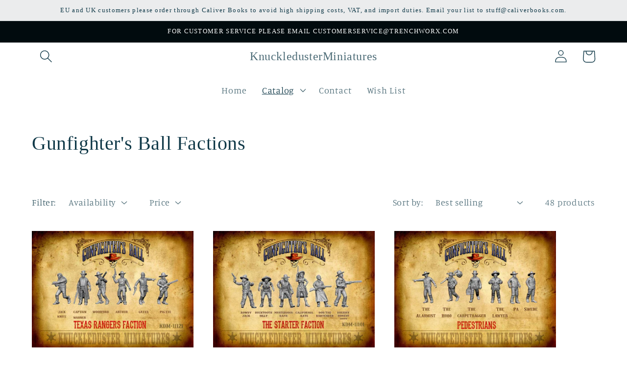

--- FILE ---
content_type: application/x-javascript
request_url: https://app.cart-bot.net/public/status/shop/knuckledusterminiatures.myshopify.com.js?1768704832
body_size: -319
content:
var giftbee_settings_updated='1696034130c';

--- FILE ---
content_type: application/x-javascript; charset=utf-8
request_url: https://bundler.nice-team.net/app/shop/status/knuckledusterminiatures.myshopify.com.js?1768704832
body_size: -385
content:
var bundler_settings_updated='1696035164';